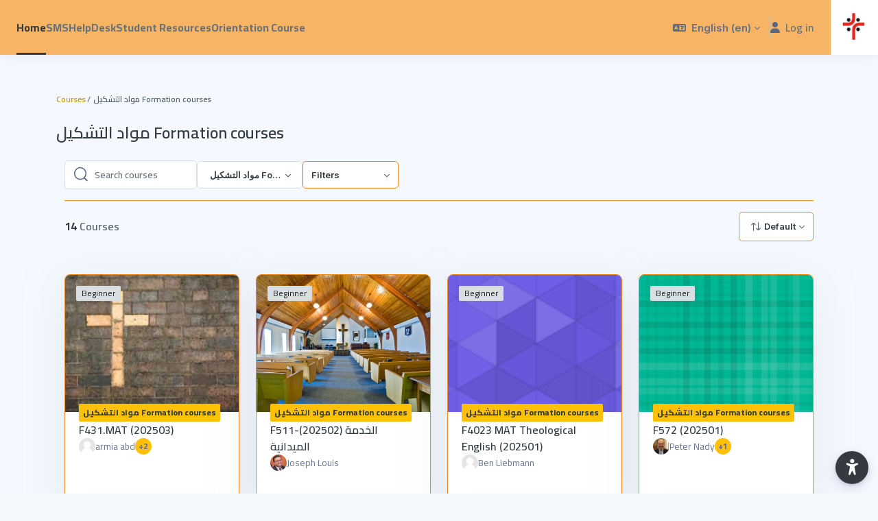

--- FILE ---
content_type: text/html; charset=utf-8
request_url: https://elearn.etsc.org/moodle/course/index.php?categoryid=1
body_size: 14899
content:
<!DOCTYPE html>

<html  dir="ltr" lang="en" xml:lang="en">
<head>
    <title>ETSC E-Learn: All courses | ETSC E-Learn</title>
    <link rel="shortcut icon" href="//elearn.etsc.org/moodle/pluginfile.php/1/theme_remui/faviconurl/1768584554/ETSC-Logo-Cross.png" />
    <meta http-equiv="Content-Type" content="text/html; charset=utf-8" />
<meta name="keywords" content="moodle, ETSC E-Learn: All courses | ETSC E-Learn" />
<link rel="stylesheet" type="text/css" href="https://elearn.etsc.org/moodle/theme/yui_combo.php?rollup/3.18.1/yui-moodlesimple-min.css" /><script id="firstthemesheet" type="text/css">/** Required in order to fix style inclusion problems in IE with YUI **/</script><link rel="stylesheet" type="text/css" href="https://elearn.etsc.org/moodle/theme/styles.php/remui/1768584554_1/all" />
<script>
//<![CDATA[
var M = {}; M.yui = {};
M.pageloadstarttime = new Date();
M.cfg = {"wwwroot":"https:\/\/elearn.etsc.org\/moodle","apibase":"https:\/\/elearn.etsc.org\/moodle\/r.php\/api","homeurl":{},"sesskey":"CK0PGKoC7K","sessiontimeout":"14400","sessiontimeoutwarning":1200,"themerev":"1768584554","slasharguments":1,"theme":"remui","iconsystemmodule":"core\/icon_system_fontawesome","jsrev":"1768584554","admin":"admin","svgicons":true,"usertimezone":"Africa\/Cairo","language":"en","courseId":1,"courseContextId":2,"contextid":3,"contextInstanceId":1,"langrev":1768584554,"templaterev":"1768584554","siteId":1,"userId":0};var yui1ConfigFn = function(me) {if(/-skin|reset|fonts|grids|base/.test(me.name)){me.type='css';me.path=me.path.replace(/\.js/,'.css');me.path=me.path.replace(/\/yui2-skin/,'/assets/skins/sam/yui2-skin')}};
var yui2ConfigFn = function(me) {var parts=me.name.replace(/^moodle-/,'').split('-'),component=parts.shift(),module=parts[0],min='-min';if(/-(skin|core)$/.test(me.name)){parts.pop();me.type='css';min=''}
if(module){var filename=parts.join('-');me.path=component+'/'+module+'/'+filename+min+'.'+me.type}else{me.path=component+'/'+component+'.'+me.type}};
YUI_config = {"debug":false,"base":"https:\/\/elearn.etsc.org\/moodle\/lib\/yuilib\/3.18.1\/","comboBase":"https:\/\/elearn.etsc.org\/moodle\/theme\/yui_combo.php?","combine":true,"filter":null,"insertBefore":"firstthemesheet","groups":{"yui2":{"base":"https:\/\/elearn.etsc.org\/moodle\/lib\/yuilib\/2in3\/2.9.0\/build\/","comboBase":"https:\/\/elearn.etsc.org\/moodle\/theme\/yui_combo.php?","combine":true,"ext":false,"root":"2in3\/2.9.0\/build\/","patterns":{"yui2-":{"group":"yui2","configFn":yui1ConfigFn}}},"moodle":{"name":"moodle","base":"https:\/\/elearn.etsc.org\/moodle\/theme\/yui_combo.php?m\/1768584554\/","combine":true,"comboBase":"https:\/\/elearn.etsc.org\/moodle\/theme\/yui_combo.php?","ext":false,"root":"m\/1768584554\/","patterns":{"moodle-":{"group":"moodle","configFn":yui2ConfigFn}},"filter":null,"modules":{"moodle-core-maintenancemodetimer":{"requires":["base","node"]},"moodle-core-event":{"requires":["event-custom"]},"moodle-core-notification":{"requires":["moodle-core-notification-dialogue","moodle-core-notification-alert","moodle-core-notification-confirm","moodle-core-notification-exception","moodle-core-notification-ajaxexception"]},"moodle-core-notification-dialogue":{"requires":["base","node","panel","escape","event-key","dd-plugin","moodle-core-widget-focusafterclose","moodle-core-lockscroll"]},"moodle-core-notification-alert":{"requires":["moodle-core-notification-dialogue"]},"moodle-core-notification-confirm":{"requires":["moodle-core-notification-dialogue"]},"moodle-core-notification-exception":{"requires":["moodle-core-notification-dialogue"]},"moodle-core-notification-ajaxexception":{"requires":["moodle-core-notification-dialogue"]},"moodle-core-chooserdialogue":{"requires":["base","panel","moodle-core-notification"]},"moodle-core-dragdrop":{"requires":["base","node","io","dom","dd","event-key","event-focus","moodle-core-notification"]},"moodle-core-lockscroll":{"requires":["plugin","base-build"]},"moodle-core-handlebars":{"condition":{"trigger":"handlebars","when":"after"}},"moodle-core-actionmenu":{"requires":["base","event","node-event-simulate"]},"moodle-core-blocks":{"requires":["base","node","io","dom","dd","dd-scroll","moodle-core-dragdrop","moodle-core-notification"]},"moodle-core_availability-form":{"requires":["base","node","event","event-delegate","panel","moodle-core-notification-dialogue","json"]},"moodle-course-dragdrop":{"requires":["base","node","io","dom","dd","dd-scroll","moodle-core-dragdrop","moodle-core-notification","moodle-course-coursebase","moodle-course-util"]},"moodle-course-util":{"requires":["node"],"use":["moodle-course-util-base"],"submodules":{"moodle-course-util-base":{},"moodle-course-util-section":{"requires":["node","moodle-course-util-base"]},"moodle-course-util-cm":{"requires":["node","moodle-course-util-base"]}}},"moodle-course-management":{"requires":["base","node","io-base","moodle-core-notification-exception","json-parse","dd-constrain","dd-proxy","dd-drop","dd-delegate","node-event-delegate"]},"moodle-course-categoryexpander":{"requires":["node","event-key"]},"moodle-form-dateselector":{"requires":["base","node","overlay","calendar"]},"moodle-form-shortforms":{"requires":["node","base","selector-css3","moodle-core-event"]},"moodle-question-chooser":{"requires":["moodle-core-chooserdialogue"]},"moodle-question-searchform":{"requires":["base","node"]},"moodle-availability_completion-form":{"requires":["base","node","event","moodle-core_availability-form"]},"moodle-availability_date-form":{"requires":["base","node","event","io","moodle-core_availability-form"]},"moodle-availability_grade-form":{"requires":["base","node","event","moodle-core_availability-form"]},"moodle-availability_group-form":{"requires":["base","node","event","moodle-core_availability-form"]},"moodle-availability_grouping-form":{"requires":["base","node","event","moodle-core_availability-form"]},"moodle-availability_password-form":{"requires":["base","node","event","event-valuechange","moodle-core_availability-form"]},"moodle-availability_password-popup":{"requires":["base","node","event","moodle-core-notification-dialogue","io-base"]},"moodle-availability_profile-form":{"requires":["base","node","event","moodle-core_availability-form"]},"moodle-availability_user-form":{"requires":["base","node","event","moodle-core_availability-form"]},"moodle-mod_assign-history":{"requires":["node","transition"]},"moodle-mod_attendance-groupfilter":{"requires":["base","node"]},"moodle-mod_checklist-linkselect":{"requires":["node","event-valuechange"]},"moodle-mod_offlinequiz-toolboxes":{"requires":["base","node","event","event-key","io","moodle-mod_offlinequiz-offlinequizbase","moodle-mod_offlinequiz-util-slot","moodle-core-notification-ajaxexception"]},"moodle-mod_offlinequiz-dragdrop":{"requires":["base","node","io","dom","dd","dd-scroll","moodle-core-dragdrop","moodle-core-notification","moodle-mod_offlinequiz-offlinequizbase","moodle-mod_offlinequiz-util-base","moodle-mod_offlinequiz-util-page","moodle-mod_offlinequiz-util-slot","moodle-course-util"]},"moodle-mod_offlinequiz-util":{"requires":["node"],"use":["moodle-mod_offlinequiz-util-base"],"submodules":{"moodle-mod_offlinequiz-util-base":{},"moodle-mod_offlinequiz-util-slot":{"requires":["node","moodle-mod_offlinequiz-util-base"]},"moodle-mod_offlinequiz-util-page":{"requires":["node","moodle-mod_offlinequiz-util-base"]}}},"moodle-mod_offlinequiz-questionchooser":{"requires":["moodle-core-chooserdialogue","moodle-mod_offlinequiz-util","querystring-parse"]},"moodle-mod_offlinequiz-autosave":{"requires":["base","node","event","event-valuechange","node-event-delegate","io-form"]},"moodle-mod_offlinequiz-repaginate":{"requires":["base","event","node","io","moodle-core-notification-dialogue"]},"moodle-mod_offlinequiz-randomquestion":{"requires":["base","event","node","io","moodle-core-notification-dialogue"]},"moodle-mod_offlinequiz-offlinequizbase":{"requires":["base","node"]},"moodle-mod_offlinequiz-modform":{"requires":["base","node","event"]},"moodle-mod_quiz-toolboxes":{"requires":["base","node","event","event-key","io","moodle-mod_quiz-quizbase","moodle-mod_quiz-util-slot","moodle-core-notification-ajaxexception"]},"moodle-mod_quiz-dragdrop":{"requires":["base","node","io","dom","dd","dd-scroll","moodle-core-dragdrop","moodle-core-notification","moodle-mod_quiz-quizbase","moodle-mod_quiz-util-base","moodle-mod_quiz-util-page","moodle-mod_quiz-util-slot","moodle-course-util"]},"moodle-mod_quiz-util":{"requires":["node","moodle-core-actionmenu"],"use":["moodle-mod_quiz-util-base"],"submodules":{"moodle-mod_quiz-util-base":{},"moodle-mod_quiz-util-slot":{"requires":["node","moodle-mod_quiz-util-base"]},"moodle-mod_quiz-util-page":{"requires":["node","moodle-mod_quiz-util-base"]}}},"moodle-mod_quiz-quizbase":{"requires":["base","node"]},"moodle-mod_quiz-questionchooser":{"requires":["moodle-core-chooserdialogue","moodle-mod_quiz-util","querystring-parse"]},"moodle-mod_quiz-autosave":{"requires":["base","node","event","event-valuechange","node-event-delegate","io-form","datatype-date-format"]},"moodle-mod_quiz-modform":{"requires":["base","node","event"]},"moodle-message_airnotifier-toolboxes":{"requires":["base","node","io"]},"moodle-editor_atto-editor":{"requires":["node","transition","io","overlay","escape","event","event-simulate","event-custom","node-event-html5","node-event-simulate","yui-throttle","moodle-core-notification-dialogue","moodle-editor_atto-rangy","handlebars","timers","querystring-stringify"]},"moodle-editor_atto-plugin":{"requires":["node","base","escape","event","event-outside","handlebars","event-custom","timers","moodle-editor_atto-menu"]},"moodle-editor_atto-menu":{"requires":["moodle-core-notification-dialogue","node","event","event-custom"]},"moodle-editor_atto-rangy":{"requires":[]},"moodle-report_eventlist-eventfilter":{"requires":["base","event","node","node-event-delegate","datatable","autocomplete","autocomplete-filters"]},"moodle-report_loglive-fetchlogs":{"requires":["base","event","node","io","node-event-delegate"]},"moodle-gradereport_history-userselector":{"requires":["escape","event-delegate","event-key","handlebars","io-base","json-parse","moodle-core-notification-dialogue"]},"moodle-qbank_editquestion-chooser":{"requires":["moodle-core-chooserdialogue"]},"moodle-tool_lp-dragdrop-reorder":{"requires":["moodle-core-dragdrop"]},"moodle-assignfeedback_editpdf-editor":{"requires":["base","event","node","io","graphics","json","event-move","event-resize","transition","querystring-stringify-simple","moodle-core-notification-dialog","moodle-core-notification-alert","moodle-core-notification-warning","moodle-core-notification-exception","moodle-core-notification-ajaxexception"]},"moodle-atto_accessibilitychecker-button":{"requires":["color-base","moodle-editor_atto-plugin"]},"moodle-atto_accessibilityhelper-button":{"requires":["moodle-editor_atto-plugin"]},"moodle-atto_align-button":{"requires":["moodle-editor_atto-plugin"]},"moodle-atto_bold-button":{"requires":["moodle-editor_atto-plugin"]},"moodle-atto_charmap-button":{"requires":["moodle-editor_atto-plugin"]},"moodle-atto_clear-button":{"requires":["moodle-editor_atto-plugin"]},"moodle-atto_collapse-button":{"requires":["moodle-editor_atto-plugin"]},"moodle-atto_emojipicker-button":{"requires":["moodle-editor_atto-plugin"]},"moodle-atto_emoticon-button":{"requires":["moodle-editor_atto-plugin"]},"moodle-atto_equation-button":{"requires":["moodle-editor_atto-plugin","moodle-core-event","io","event-valuechange","tabview","array-extras"]},"moodle-atto_fullscreen-button":{"requires":["event-resize","moodle-editor_atto-plugin"]},"moodle-atto_h5p-button":{"requires":["moodle-editor_atto-plugin"]},"moodle-atto_html-beautify":{},"moodle-atto_html-button":{"requires":["promise","moodle-editor_atto-plugin","moodle-atto_html-beautify","moodle-atto_html-codemirror","event-valuechange"]},"moodle-atto_html-codemirror":{"requires":["moodle-atto_html-codemirror-skin"]},"moodle-atto_image-button":{"requires":["moodle-editor_atto-plugin"]},"moodle-atto_indent-button":{"requires":["moodle-editor_atto-plugin"]},"moodle-atto_italic-button":{"requires":["moodle-editor_atto-plugin"]},"moodle-atto_link-button":{"requires":["moodle-editor_atto-plugin"]},"moodle-atto_managefiles-usedfiles":{"requires":["node","escape"]},"moodle-atto_managefiles-button":{"requires":["moodle-editor_atto-plugin"]},"moodle-atto_media-button":{"requires":["moodle-editor_atto-plugin","moodle-form-shortforms"]},"moodle-atto_noautolink-button":{"requires":["moodle-editor_atto-plugin"]},"moodle-atto_orderedlist-button":{"requires":["moodle-editor_atto-plugin"]},"moodle-atto_recordrtc-recording":{"requires":["moodle-atto_recordrtc-button"]},"moodle-atto_recordrtc-button":{"requires":["moodle-editor_atto-plugin","moodle-atto_recordrtc-recording"]},"moodle-atto_rtl-button":{"requires":["moodle-editor_atto-plugin"]},"moodle-atto_strike-button":{"requires":["moodle-editor_atto-plugin"]},"moodle-atto_subscript-button":{"requires":["moodle-editor_atto-plugin"]},"moodle-atto_superscript-button":{"requires":["moodle-editor_atto-plugin"]},"moodle-atto_table-button":{"requires":["moodle-editor_atto-plugin","moodle-editor_atto-menu","event","event-valuechange"]},"moodle-atto_teamsmeeting-button":{"requires":["moodle-editor_atto-plugin"]},"moodle-atto_title-button":{"requires":["moodle-editor_atto-plugin"]},"moodle-atto_underline-button":{"requires":["moodle-editor_atto-plugin"]},"moodle-atto_undo-button":{"requires":["moodle-editor_atto-plugin"]},"moodle-atto_unorderedlist-button":{"requires":["moodle-editor_atto-plugin"]}}},"gallery":{"name":"gallery","base":"https:\/\/elearn.etsc.org\/moodle\/lib\/yuilib\/gallery\/","combine":true,"comboBase":"https:\/\/elearn.etsc.org\/moodle\/theme\/yui_combo.php?","ext":false,"root":"gallery\/1768584554\/","patterns":{"gallery-":{"group":"gallery"}}}},"modules":{"core_filepicker":{"name":"core_filepicker","fullpath":"https:\/\/elearn.etsc.org\/moodle\/lib\/javascript.php\/1768584554\/repository\/filepicker.js","requires":["base","node","node-event-simulate","json","async-queue","io-base","io-upload-iframe","io-form","yui2-treeview","panel","cookie","datatable","datatable-sort","resize-plugin","dd-plugin","escape","moodle-core_filepicker","moodle-core-notification-dialogue"]},"core_comment":{"name":"core_comment","fullpath":"https:\/\/elearn.etsc.org\/moodle\/lib\/javascript.php\/1768584554\/comment\/comment.js","requires":["base","io-base","node","json","yui2-animation","overlay","escape"]}},"logInclude":[],"logExclude":[],"logLevel":null};
M.yui.loader = {modules: {}};

//]]>
</script>

    <meta name="viewport" content="width=device-width, initial-scale=1.0">
    <style>
            @import "https://fonts.googleapis.com/css?family=Cairo:100,200,300,400,500,600,700,800,900";
            @import "https://fonts.googleapis.com/css?family=Inter:100,200,300,400,500,600,700,800,900";
    </style>
</head>

<body  id="page-course-index-category" class="format-site   path-course path-course-index chrome dir-ltr lang-en yui-skin-sam yui3-skin-sam elearn-etsc-org--moodle pagelayout-coursecategory course-1 context-3 category-1 notloggedin theme uses-drawers main-area-bg edw-m405">

<div id='page-loader-wrapper' style='background:#ffffff;position: fixed;top: 0;left: 0;width: 100%;height: 100%;display: flex;justify-content: center;align-items: center;z-index: 9999;overflow:hidden;'>
    <img src='//elearn.etsc.org/moodle/pluginfile.php/1/theme_remui/loaderimage/1768584554/92hk0f.gif' alt='loader image' style='width: 50px;height: 50px;'>
</div>
<script>
    document.addEventListener('DOMContentLoaded', function () {
        setTimeout(function() {
            document.querySelector('#page-loader-wrapper').style.display = 'none';
        }, 100);
    });
    if (localStorage.getItem("nighteyewState") == "1") {
        document.querySelector("#page-loader-wrapper").style.background = "#090909";
    }
</script>

<div class="toast-wrapper mx-auto py-0 fixed-top" role="status" aria-live="polite"></div>
<div id="page-wrapper" class="d-print-block">

    <div>
    <a class="sr-only sr-only-focusable" href="#maincontent">Skip to main content</a>
</div><script src="https://elearn.etsc.org/moodle/lib/javascript.php/1768584554/lib/polyfills/polyfill.js"></script>
<script src="https://elearn.etsc.org/moodle/theme/yui_combo.php?rollup/3.18.1/yui-moodlesimple-min.js"></script><script src="https://elearn.etsc.org/moodle/lib/javascript.php/1768584554/lib/javascript-static.js"></script>
<script>
//<![CDATA[
document.body.className += ' jsenabled';
//]]>
</script>



    

    <nav class="navbar fixed-top navbar-expand right  " aria-label="Site navigation">
    
        <a href="https://elearn.etsc.org/moodle/" class="navbar-brand d-none d-md-flex align-items-center m-0 aabtn" aria-label="ETSC E-Learn - Brand Name" title="ETSC E-Learn">
                    <img src="//elearn.etsc.org/moodle/pluginfile.php/1/theme_remui/logo/1768584554/ETSC-Logo-Cross%20%281%29.png" class="navbar-brand-logo logo light-logo">
                
                    <img src="//elearn.etsc.org/moodle/pluginfile.php/1/theme_remui/logo/1768584554/ETSC-Logo-Cross%20%281%29.png" class="navbar-brand-logo logo dark-logo">
    
    
    
    
        </a>
    
        <div class="sub-nav">
            <div class="navbar-toggler-wrapper">
                <button class="navbar-toggler aabtn d-block d-lg-none border-0 h-100 p-0" data-toggler="drawers" data-action="toggle" data-target="theme_remui-drawers-primary">
                    <span class="edw-icon edw-icon-Mobile-menu"></span>
                    <span class="sr-only">Side panel</span>
                </button>
            </div>
    
                <div class="primary-navigation">
                    <nav class="moremenu navigation">
                        <ul id="moremenu-697cc5792603a-navbar-nav" role="menubar" class="nav more-nav navbar-nav">
                                    <li  data-key="coursecat" class="dropdown nav-item" role="none" data-forceintomoremenu="false" >
                                        <a class="dropdown-toggle nav-link  catselector-menu " id="drop-down-697cc5792603a" role="menuitem" data-toggle="dropdown"
                                            aria-haspopup="true" aria-expanded="false" href="#" aria-controls="drop-down-menu-697cc5792603a"
                                            
                                            tabindex="-1"
                                             title="Categories"
                                        >
                                            Categories
                                        </a>
                                        <div class="dropdown-menu" role="menu" id="drop-down-menu-697cc5792603a" aria-labelledby="drop-down-697cc5792603a">
                                                <div class="category-wrapper container d-flex flex-column"><div class="menu-wrapper">
                        <ul class="m-0 p-pl-5">
                            <li><a href="https://elearn.etsc.org/moodle/course/index.php?categoryid=all" data-cat-id="0" class="category-link ellipsis">All categories</a></li>
                        </ul>
                  </div><div class="menu-wrapper"><ul class="m-0 p-pl-5">
                                <li><div class="d-flex flex-gap-2 w-100">
                                <a href="https://elearn.etsc.org/moodle/course/index.php?categoryid=5" data-cat-id="5" class="category-link ellipsis catvisibility-1 ">الدراسات الكتابية Biblical Studies</a>
                                <i class="hidden-label edw-icon edw-icon-Hide p-mt-0d5 catvisibility-1" aria-hidden="true"></i>
                                </div></li>
                            </ul></div><div class="menu-wrapper"><ul class="m-0 p-pl-5">
                                <li><div class="d-flex flex-gap-2 w-100">
                                <a href="https://elearn.etsc.org/moodle/course/index.php?categoryid=4" data-cat-id="4" class="category-link ellipsis catvisibility-1 ">اللاهوت وتاريخ الكنيسة Theology and Church History</a>
                                <i class="hidden-label edw-icon edw-icon-Hide p-mt-0d5 catvisibility-1" aria-hidden="true"></i>
                                </div></li>
                            </ul></div><div class="menu-wrapper"><ul class="m-0 p-pl-5">
                                <li><div class="d-flex flex-gap-2 w-100">
                                <a href="https://elearn.etsc.org/moodle/course/index.php?categoryid=3" data-cat-id="3" class="category-link ellipsis catvisibility-1 ">الدراسات العملية والرعوية Practical and Pastoral Studies</a>
                                <i class="hidden-label edw-icon edw-icon-Hide p-mt-0d5 catvisibility-1" aria-hidden="true"></i>
                                </div></li>
                            </ul></div><div class="menu-wrapper"><div class="menu-heading d-flex flex-gap-2 w-100">
                            <div class="toggle-btn d-flex justify-content-center align-items-center collapsed" data-toggle="collapse" data-target="#collapse1855753758598654" aria-controls="collapseTwo">
                                <span class="expande-icon edw-icon edw-icon-Down-Arrow" title=""></span>
                                <span class="collaps-icon edw-icon edw-icon-UpArrow" title=""></span>
                            </div>
                            <a href="https://elearn.etsc.org/moodle/course/index.php?categoryid=2" data-cat-id="2" class="category-link ellipsis catvisibility-1 ">الدراسات التمهيدية</a>
                            <i class="hidden-label edw-icon edw-icon-Hide p-mt-0d5 catvisibility-1" aria-hidden="true"></i>
                        </div><div id="collapse1855753758598654" class="collapse">
                            <div class="menu-body"><div class="menu-wrapper"><ul class="m-0 p-pl-5">
                                <li><div class="d-flex flex-gap-2 w-100">
                                <a href="https://elearn.etsc.org/moodle/course/index.php?categoryid=15" data-cat-id="15" class="category-link ellipsis catvisibility-1 ">الطلبة</a>
                                <i class="hidden-label edw-icon edw-icon-Hide p-mt-0d5 catvisibility-1" aria-hidden="true"></i>
                                </div></li>
                            </ul></div></div></div></div><div class="menu-wrapper"><ul class="m-0 p-pl-5">
                                <li><div class="d-flex flex-gap-2 w-100">
                                <a href="https://elearn.etsc.org/moodle/course/index.php?categoryid=1" data-cat-id="1" class="category-link ellipsis catvisibility-1 ">مواد التشكيل Formation courses</a>
                                <i class="hidden-label edw-icon edw-icon-Hide p-mt-0d5 catvisibility-1" aria-hidden="true"></i>
                                </div></li>
                            </ul></div><div class="menu-wrapper"><ul class="m-0 p-pl-5">
                                <li><div class="d-flex flex-gap-2 w-100">
                                <a href="https://elearn.etsc.org/moodle/course/index.php?categoryid=8" data-cat-id="8" class="category-link ellipsis catvisibility-1 ">الإرساليات والأديان Mission and Religions</a>
                                <i class="hidden-label edw-icon edw-icon-Hide p-mt-0d5 catvisibility-1" aria-hidden="true"></i>
                                </div></li>
                            </ul></div><div class="menu-wrapper"><ul class="m-0 p-pl-5">
                                <li><div class="d-flex flex-gap-2 w-100">
                                <a href="https://elearn.etsc.org/moodle/course/index.php?categoryid=6" data-cat-id="6" class="category-link ellipsis catvisibility-1 ">ThM</a>
                                <i class="hidden-label edw-icon edw-icon-Hide p-mt-0d5 catvisibility-1" aria-hidden="true"></i>
                                </div></li>
                            </ul></div><div class="menu-wrapper"><ul class="m-0 p-pl-5">
                                <li><div class="d-flex flex-gap-2 w-100">
                                <a href="https://elearn.etsc.org/moodle/course/index.php?categoryid=11" data-cat-id="11" class="category-link ellipsis catvisibility-1 ">MLM</a>
                                <i class="hidden-label edw-icon edw-icon-Hide p-mt-0d5 catvisibility-1" aria-hidden="true"></i>
                                </div></li>
                            </ul></div><div class="menu-wrapper"><ul class="m-0 p-pl-5">
                                <li><div class="d-flex flex-gap-2 w-100">
                                <a href="https://elearn.etsc.org/moodle/course/index.php?categoryid=10" data-cat-id="10" class="category-link ellipsis catvisibility-1 ">MML</a>
                                <i class="hidden-label edw-icon edw-icon-Hide p-mt-0d5 catvisibility-1" aria-hidden="true"></i>
                                </div></li>
                            </ul></div><div class="menu-wrapper"><ul class="m-0 p-pl-5">
                                <li><div class="d-flex flex-gap-2 w-100">
                                <a href="https://elearn.etsc.org/moodle/course/index.php?categoryid=12" data-cat-id="12" class="category-link ellipsis catvisibility-1 ">Teachers</a>
                                <i class="hidden-label edw-icon edw-icon-Hide p-mt-0d5 catvisibility-1" aria-hidden="true"></i>
                                </div></li>
                            </ul></div><div class="menu-wrapper"><ul class="m-0 p-pl-5">
                                <li><div class="d-flex flex-gap-2 w-100">
                                <a href="https://elearn.etsc.org/moodle/course/index.php?categoryid=13" data-cat-id="13" class="category-link ellipsis catvisibility-1 ">MDiV Tests</a>
                                <i class="hidden-label edw-icon edw-icon-Hide p-mt-0d5 catvisibility-1" aria-hidden="true"></i>
                                </div></li>
                            </ul></div><div class="menu-wrapper"><ul class="m-0 p-pl-5">
                                <li><div class="d-flex flex-gap-2 w-100">
                                <a href="https://elearn.etsc.org/moodle/course/index.php?categoryid=18" data-cat-id="18" class="category-link ellipsis catvisibility-1 ">New Students Orientation</a>
                                <i class="hidden-label edw-icon edw-icon-Hide p-mt-0d5 catvisibility-1" aria-hidden="true"></i>
                                </div></li>
                            </ul></div><div class="menu-wrapper"><ul class="m-0 p-pl-5">
                                <li><div class="d-flex flex-gap-2 w-100">
                                <a href="https://elearn.etsc.org/moodle/course/index.php?categoryid=21" data-cat-id="21" class="category-link ellipsis catvisibility-1 ">CMEC</a>
                                <i class="hidden-label edw-icon edw-icon-Hide p-mt-0d5 catvisibility-1" aria-hidden="true"></i>
                                </div></li>
                            </ul></div></div>
                                        </div>
                                    </li>
                                    <li data-key="home" class="nav-item" role="none" data-forceintomoremenu="false" title="Home">
                                                <a role="menuitem" class="nav-link active "
                                                    href="https://elearn.etsc.org/moodle/"
                                                    aria-current="true"
                                                    
                                                >
                                                    Home
                                                </a>
                                    </li>
                                    <li data-key="" class="nav-item" role="none" data-forceintomoremenu="false" title="SMS">
                                                <a role="menuitem" class="nav-link  "
                                                    href="https://sms.etsc.org"
                                                    
                                                    tabindex="-1"
                                                >
                                                    SMS
                                                </a>
                                    </li>
                                    <li data-key="" class="nav-item" role="none" data-forceintomoremenu="false" title="HelpDesk">
                                                <a role="menuitem" class="nav-link  "
                                                    href="https://helpdesk.etsc.org"
                                                    
                                                    tabindex="-1"
                                                >
                                                    HelpDesk
                                                </a>
                                    </li>
                                    <li data-key="" class="nav-item" role="none" data-forceintomoremenu="false" title="Student Resources">
                                                <a role="menuitem" class="nav-link  "
                                                    href="https://elearn.etsc.org/moodle/course/view.php?id=787"
                                                    
                                                    tabindex="-1"
                                                >
                                                    Student Resources
                                                </a>
                                    </li>
                                    <li data-key="" class="nav-item" role="none" data-forceintomoremenu="false" title="Orientation Course">
                                                <a role="menuitem" class="nav-link  "
                                                    href="https://elearn.etsc.org/moodle/course/view.php?id=866"
                                                    
                                                    tabindex="-1"
                                                >
                                                    Orientation Course
                                                </a>
                                    </li>
                            <li role="none" class="nav-item dropdown dropdownmoremenu d-none" data-region="morebutton">
                                <a class="dropdown-toggle nav-link " href="#" id="moremenu-dropdown-697cc5792603a" role="menuitem" data-toggle="dropdown" aria-haspopup="true" aria-expanded="false" tabindex="-1">
                                    <span class="edw-icon edw-icon-more"></span>
                                </a>
                                <ul class="dropdown-menu dropdown-menu-left" data-region="moredropdown" aria-labelledby="moremenu-dropdown-697cc5792603a" role="menu">
                                </ul>
                            </li>
                        </ul>
                    </nav>
                </div>
    
            <!-- <ul class="navbar-nav d-none d-md-flex my-1 px-1">-->
            <!-- page_heading_menu -->
            <!-- -->
            <!-- </ul> -->
    
            <div id="usernavigation" class="navbar-nav ml-auto">
                    <div class="langmenu">
                        <div class="dropdown show">
                            <a href="#" role="button" id="lang-menu-toggle" data-toggle="dropdown" aria-label="Language" aria-haspopup="true" aria-controls="lang-action-menu" class="btn dropdown-toggle">
                                <i class="icon fa fa-language fa-fw mr-2" aria-hidden="true"></i>
                                <span class="langbutton">
                                    English ‎(en)‎
                                </span>
                                <b class="caret"></b>
                            </a>
                            <div role="menu" aria-labelledby="lang-menu-toggle" id="lang-action-menu" class="dropdown-menu dropdown-menu-right">
                                        <a href="#" class="dropdown-item pl-5" role="menuitem" aria-current="true"
                                                >
                                            English ‎(en)‎
                                        </a>
                                        <a href="https://elearn.etsc.org/moodle/course/index.php?categoryid=1&amp;lang=ar" class="dropdown-item pl-5" role="menuitem" 
                                                lang="ar" >
                                            العربية ‎(ar)‎
                                        </a>
                            </div>
                        </div>
                    </div>
                
    
                <div class="d-flex usermenu-wrapper">
                    <div class="divider  h-75 align-self-center"></div>
                    <div class="d-flex align-items-stretch usermenu-container" data-region="usermenu">
                        <div class="usermenu">
                                <span class="login">
                        
                                    <div class="dropdown">
                                        <a href="#" role="button" id="user-menu-toggle" data-toggle="dropdown" aria-label="User menu" aria-haspopup="true" aria-controls="user-action-menu" class="nav-link p-0" title="Login User menu">
                                            <div class="remuiicon">
                                                <i class="icon fa fa-user"></i>
                                            </div>
                                            Log in
                                        </a>
                        
                                        <div class="dropdown-menu dropdown-menu-right loginddown p-p-6" role="menu" data-region="popover-region-container">
                                            <div class="d-flex flex-column flex-gap-8">
                                            <form class="login-form" action="https://elearn.etsc.org/moodle/login/index.php" method="post" id="login">
                                                <input type="hidden" name="logintoken" value="ePFPwlcOfGGdAHAbOXx4Ry0aQtAaiQ6j">
                                                <div class="login-form-username form-group">
                                                    <label for="username" class="sr-only">
                                                            Username
                                                    </label>
                                                    <label class="text-link-semibold " tabindex="-1">
                                                            Username
                                                    </label>
                                                    <input type="text" name="username" id="username" class="form-control form-control-lg" value="" placeholder="Username" autocomplete="username">
                                                </div>
                                                <div class="login-form-password form-group">
                                                    <label for="password" class="sr-only">Password</label>
                                                    <label class="text-link-semibold form-label-color" tabindex="-1">
                                                        Password
                                                    </label>
                                                    <div class="position-relative password-field-eye">
                                                        <input type="password" name="password" id="password" value="" class="form-control form-control-lg" placeholder="Password" autocomplete="current-password">
                                                        <span class="edw-icon edw-icon-Show show-password-icon"></span>
                                                    </div>
                                                </div>
                                                <div class="login-form-forgotpassword form-group text-right small-info-semibold">
                                                    <a href="https://elearn.etsc.org/moodle/login/forgot_password.php">Forgot your password?</a>
                                                </div>
                                                <div class="login-form-submit form-group">
                                                    <button class="btn btn-primary btn-lg btn-block" type="submit" id="loginbtn">Log in</button>
                                                </div>
                                            </form>
                                            </div>
                                        </div>
                                    </div>
                                </span>
                        </div>
                    </div>
                </div>
    
                
            </div>
        </div>
    
    </nav>
    

<div  class="drawer drawer-left drawer-primary d-print-none not-initialized" data-region="fixed-drawer" id="theme_remui-drawers-primary" data-preference="" data-state="show-drawer-primary" data-forceopen="0" data-close-on-resize="1">
    <div class="drawerheader">
        <a href="https://elearn.etsc.org/moodle/" class="navbar-brand align-items-center m-0 aabtn" aria-label="ETSC E-Learn - Brand Name" title="ETSC E-Learn">
                    <img src="//elearn.etsc.org/moodle/pluginfile.php/1/theme_remui/logo/1768584554/ETSC-Logo-Cross%20%281%29.png" class="navbar-brand-logo logo">



        </a>
        <button
            class="btn drawertoggle icon-no-margin hidden d-flex"
            data-toggler="drawers"
            data-action="closedrawer"
            data-target="theme_remui-drawers-primary"
            data-toggle="tooltip"
            data-placement="right"
            title="Close drawer"
        >
            <span class="edw-icon edw-icon-Cancel"></span>
        </button>
        <div class="drawerheadercontent hidden ml-auto">
            
        </div>
    </div>
    <div class="drawercontent drag-container" data-usertour="scroller">
                <div class="list-group">
                <a id="drop-down-catselector-menu" href="#" class="list-group-item list-group-item-action icons-collapse-expand collapsed d-flex justify-content-between coursecat" data-toggle="collapse" data-target="#drop-down-menu-catselector-menu" aria-expanded="false" aria-controls="drop-down-menu-catselector-menu">
                    Categories
                    <span class=" expanded-icon icon-no-margin ">
                       <span class="edw-icon edw-icon-UpArrow"></span>
                        <span class="sr-only">
                            Collapse
                        </span>
                    </span>
                    <span class="collapsed-icon icon-no-margin ">
                        <span class="edw-icon edw-icon-Down-Arrow"></span>
                        <span class="sr-only">
                            Expand
                        </span>
                    </span>
                </a>
                <div class="collapse list-group-item p-0 border-0" role="menu" id="drop-down-menu-catselector-menu" aria-labelledby="drop-down-catselector-menu">
                        <div class="category-wrapper container d-flex flex-column"><div class="menu-wrapper">
                        <ul class="m-0 p-pl-5">
                            <li><a href="https://elearn.etsc.org/moodle/course/index.php?categoryid=all" data-cat-id="0" class="category-link ellipsis">All categories</a></li>
                        </ul>
                  </div><div class="menu-wrapper"><ul class="m-0 p-pl-5">
                                <li><div class="d-flex flex-gap-2 w-100">
                                <a href="https://elearn.etsc.org/moodle/course/index.php?categoryid=5" data-cat-id="5" class="category-link ellipsis catvisibility-1 ">الدراسات الكتابية Biblical Studies</a>
                                <i class="hidden-label edw-icon edw-icon-Hide p-mt-0d5 catvisibility-1" aria-hidden="true"></i>
                                </div></li>
                            </ul></div><div class="menu-wrapper"><ul class="m-0 p-pl-5">
                                <li><div class="d-flex flex-gap-2 w-100">
                                <a href="https://elearn.etsc.org/moodle/course/index.php?categoryid=4" data-cat-id="4" class="category-link ellipsis catvisibility-1 ">اللاهوت وتاريخ الكنيسة Theology and Church History</a>
                                <i class="hidden-label edw-icon edw-icon-Hide p-mt-0d5 catvisibility-1" aria-hidden="true"></i>
                                </div></li>
                            </ul></div><div class="menu-wrapper"><ul class="m-0 p-pl-5">
                                <li><div class="d-flex flex-gap-2 w-100">
                                <a href="https://elearn.etsc.org/moodle/course/index.php?categoryid=3" data-cat-id="3" class="category-link ellipsis catvisibility-1 ">الدراسات العملية والرعوية Practical and Pastoral Studies</a>
                                <i class="hidden-label edw-icon edw-icon-Hide p-mt-0d5 catvisibility-1" aria-hidden="true"></i>
                                </div></li>
                            </ul></div><div class="menu-wrapper"><div class="menu-heading d-flex flex-gap-2 w-100">
                            <div class="toggle-btn d-flex justify-content-center align-items-center collapsed" data-toggle="collapse" data-target="#collapse1855753758598654" aria-controls="collapseTwo">
                                <span class="expande-icon edw-icon edw-icon-Down-Arrow" title=""></span>
                                <span class="collaps-icon edw-icon edw-icon-UpArrow" title=""></span>
                            </div>
                            <a href="https://elearn.etsc.org/moodle/course/index.php?categoryid=2" data-cat-id="2" class="category-link ellipsis catvisibility-1 ">الدراسات التمهيدية</a>
                            <i class="hidden-label edw-icon edw-icon-Hide p-mt-0d5 catvisibility-1" aria-hidden="true"></i>
                        </div><div id="collapse1855753758598654" class="collapse">
                            <div class="menu-body"><div class="menu-wrapper"><ul class="m-0 p-pl-5">
                                <li><div class="d-flex flex-gap-2 w-100">
                                <a href="https://elearn.etsc.org/moodle/course/index.php?categoryid=15" data-cat-id="15" class="category-link ellipsis catvisibility-1 ">الطلبة</a>
                                <i class="hidden-label edw-icon edw-icon-Hide p-mt-0d5 catvisibility-1" aria-hidden="true"></i>
                                </div></li>
                            </ul></div></div></div></div><div class="menu-wrapper"><ul class="m-0 p-pl-5">
                                <li><div class="d-flex flex-gap-2 w-100">
                                <a href="https://elearn.etsc.org/moodle/course/index.php?categoryid=1" data-cat-id="1" class="category-link ellipsis catvisibility-1 ">مواد التشكيل Formation courses</a>
                                <i class="hidden-label edw-icon edw-icon-Hide p-mt-0d5 catvisibility-1" aria-hidden="true"></i>
                                </div></li>
                            </ul></div><div class="menu-wrapper"><ul class="m-0 p-pl-5">
                                <li><div class="d-flex flex-gap-2 w-100">
                                <a href="https://elearn.etsc.org/moodle/course/index.php?categoryid=8" data-cat-id="8" class="category-link ellipsis catvisibility-1 ">الإرساليات والأديان Mission and Religions</a>
                                <i class="hidden-label edw-icon edw-icon-Hide p-mt-0d5 catvisibility-1" aria-hidden="true"></i>
                                </div></li>
                            </ul></div><div class="menu-wrapper"><ul class="m-0 p-pl-5">
                                <li><div class="d-flex flex-gap-2 w-100">
                                <a href="https://elearn.etsc.org/moodle/course/index.php?categoryid=6" data-cat-id="6" class="category-link ellipsis catvisibility-1 ">ThM</a>
                                <i class="hidden-label edw-icon edw-icon-Hide p-mt-0d5 catvisibility-1" aria-hidden="true"></i>
                                </div></li>
                            </ul></div><div class="menu-wrapper"><ul class="m-0 p-pl-5">
                                <li><div class="d-flex flex-gap-2 w-100">
                                <a href="https://elearn.etsc.org/moodle/course/index.php?categoryid=11" data-cat-id="11" class="category-link ellipsis catvisibility-1 ">MLM</a>
                                <i class="hidden-label edw-icon edw-icon-Hide p-mt-0d5 catvisibility-1" aria-hidden="true"></i>
                                </div></li>
                            </ul></div><div class="menu-wrapper"><ul class="m-0 p-pl-5">
                                <li><div class="d-flex flex-gap-2 w-100">
                                <a href="https://elearn.etsc.org/moodle/course/index.php?categoryid=10" data-cat-id="10" class="category-link ellipsis catvisibility-1 ">MML</a>
                                <i class="hidden-label edw-icon edw-icon-Hide p-mt-0d5 catvisibility-1" aria-hidden="true"></i>
                                </div></li>
                            </ul></div><div class="menu-wrapper"><ul class="m-0 p-pl-5">
                                <li><div class="d-flex flex-gap-2 w-100">
                                <a href="https://elearn.etsc.org/moodle/course/index.php?categoryid=12" data-cat-id="12" class="category-link ellipsis catvisibility-1 ">Teachers</a>
                                <i class="hidden-label edw-icon edw-icon-Hide p-mt-0d5 catvisibility-1" aria-hidden="true"></i>
                                </div></li>
                            </ul></div><div class="menu-wrapper"><ul class="m-0 p-pl-5">
                                <li><div class="d-flex flex-gap-2 w-100">
                                <a href="https://elearn.etsc.org/moodle/course/index.php?categoryid=13" data-cat-id="13" class="category-link ellipsis catvisibility-1 ">MDiV Tests</a>
                                <i class="hidden-label edw-icon edw-icon-Hide p-mt-0d5 catvisibility-1" aria-hidden="true"></i>
                                </div></li>
                            </ul></div><div class="menu-wrapper"><ul class="m-0 p-pl-5">
                                <li><div class="d-flex flex-gap-2 w-100">
                                <a href="https://elearn.etsc.org/moodle/course/index.php?categoryid=18" data-cat-id="18" class="category-link ellipsis catvisibility-1 ">New Students Orientation</a>
                                <i class="hidden-label edw-icon edw-icon-Hide p-mt-0d5 catvisibility-1" aria-hidden="true"></i>
                                </div></li>
                            </ul></div><div class="menu-wrapper"><ul class="m-0 p-pl-5">
                                <li><div class="d-flex flex-gap-2 w-100">
                                <a href="https://elearn.etsc.org/moodle/course/index.php?categoryid=21" data-cat-id="21" class="category-link ellipsis catvisibility-1 ">CMEC</a>
                                <i class="hidden-label edw-icon edw-icon-Hide p-mt-0d5 catvisibility-1" aria-hidden="true"></i>
                                </div></li>
                            </ul></div></div>
                </div>
                <a href="https://elearn.etsc.org/moodle/" class="list-group-item list-group-item-action active  home" aria-current="true">
                    Home
                </a>
                <a href="https://sms.etsc.org" class="list-group-item list-group-item-action   " >
                    SMS
                </a>
                <a href="https://helpdesk.etsc.org" class="list-group-item list-group-item-action   " >
                    HelpDesk
                </a>
                <a href="https://elearn.etsc.org/moodle/course/view.php?id=787" class="list-group-item list-group-item-action   " >
                    Student Resources
                </a>
                <a href="https://elearn.etsc.org/moodle/course/view.php?id=866" class="list-group-item list-group-item-action   " >
                    Orientation Course
                </a>
        </div>

    </div>
</div>

    <div id="page" data-region="mainpage" data-usertour="scroller" class="drawers   drag-container">
        
        <section id="region-fullwidthtop-blocks" class="has-blocks" aria-label="region top blocks">
            <div role="region-main">
                
                <aside id="block-region-full-width-top" class="block-region" data-blockregion="full-width-top" data-droptarget="1"></aside>
            </div>
        </section>
        <div id="topofscroll" class="main-inner">
            

                

            <div class="container">
            <div class="drawer-toggles d-flex">
            </div>
            <header id="page-header" class="header-maxwidth d-print-none">
    <div class="w-100 header-wrapper">
        <div class="d-flex flex-wrap">
            <div id="page-navbar" >
                <nav aria-label="Navigation bar">
    <ol class="breadcrumb m-0">
                <li class="breadcrumb-item">
                    <a href="https://elearn.etsc.org/moodle/course/index.php"  >Courses</a>
                </li>
        
                <li class="breadcrumb-item"><span>مواد التشكيل Formation courses</span></li>
        </ol>
</nav>
            </div>
        </div>
        <div class="d-flex align-items-center">
            <div class="dashboard-bar-wrapper">
                        <div class="page-context-header"><div class="page-header-headings"><h1 class="h2 header-heading">مواد التشكيل Formation courses</h1></div></div>
            </div>
            <div class="header-actions-container " data-region="header-actions-container">
            </div>
        </div>
    </div>
</header>






<section id="region-main" aria-label="Content">
    <span class="notifications" id="user-notifications"></span>
    <div class="hidden">
        <div role="main"><span id="maincontent"></span><span></span><div class="course_category_tree clearfix "><div class="content"><div class="courses category-browse category-browse-1"><div class="coursebox clearfix odd first collapsed" data-courseid="1112" data-type="1"><div class="info"><div class="coursename"><a class="aalink" href="https://elearn.etsc.org/moodle/course/view.php?id=1112">F431.MAT (202503)</a></div><div class="moreinfo"><a title="Summary" href="https://elearn.etsc.org/moodle/course/info.php?id=1112"><i class="icon fa fa-info fa-fw "  title="Summary" role="img" aria-label="Summary"></i></a></div></div><div class="content"></div></div><div class="coursebox clearfix even collapsed" data-courseid="1107" data-type="1"><div class="info"><div class="coursename"><a class="aalink" href="https://elearn.etsc.org/moodle/course/view.php?id=1107">F511-(202502) الخدمة الميدانية</a></div><div class="moreinfo"><a title="Summary" href="https://elearn.etsc.org/moodle/course/info.php?id=1107"><i class="icon fa fa-info fa-fw "  title="Summary" role="img" aria-label="Summary"></i></a></div></div><div class="content"></div></div><div class="coursebox clearfix odd collapsed" data-courseid="1099" data-type="1"><div class="info"><div class="coursename"><a class="aalink" href="https://elearn.etsc.org/moodle/course/view.php?id=1099">F4023 MAT Theological English (202501)</a></div><div class="moreinfo"><a title="Summary" href="https://elearn.etsc.org/moodle/course/info.php?id=1099"><i class="icon fa fa-info fa-fw "  title="Summary" role="img" aria-label="Summary"></i></a></div></div><div class="content"></div></div><div class="coursebox clearfix even collapsed" data-courseid="1094" data-type="1"><div class="info"><div class="coursename"><a class="aalink" href="https://elearn.etsc.org/moodle/course/view.php?id=1094">F572 (202501)</a></div><div class="moreinfo"><a title="Summary" href="https://elearn.etsc.org/moodle/course/info.php?id=1094"><i class="icon fa fa-info fa-fw "  title="Summary" role="img" aria-label="Summary"></i></a></div></div><div class="content"></div></div><div class="coursebox clearfix odd collapsed" data-courseid="1093" data-type="1"><div class="info"><div class="coursename"><a class="aalink" href="https://elearn.etsc.org/moodle/course/view.php?id=1093">F571 (202501)</a></div><div class="moreinfo"><a title="Summary" href="https://elearn.etsc.org/moodle/course/info.php?id=1093"><i class="icon fa fa-info fa-fw "  title="Summary" role="img" aria-label="Summary"></i></a></div></div><div class="content"></div></div><div class="coursebox clearfix even collapsed" data-courseid="1092" data-type="1"><div class="info"><div class="coursename"><a class="aalink" href="https://elearn.etsc.org/moodle/course/view.php?id=1092">F412 (202501) التشكيل الروحي</a></div><div class="moreinfo"><a title="Summary" href="https://elearn.etsc.org/moodle/course/info.php?id=1092"><i class="icon fa fa-info fa-fw "  title="Summary" role="img" aria-label="Summary"></i></a></div></div><div class="content"></div></div><div class="coursebox clearfix odd collapsed" data-courseid="1091" data-type="1"><div class="info"><div class="coursename"><a class="aalink" href="https://elearn.etsc.org/moodle/course/view.php?id=1091">لاهوت العهد الجديد B532 (202501)</a></div><div class="moreinfo"><a title="Summary" href="https://elearn.etsc.org/moodle/course/info.php?id=1091"><i class="icon fa fa-info fa-fw "  title="Summary" role="img" aria-label="Summary"></i></a></div></div><div class="content"></div></div><div class="coursebox clearfix even collapsed" data-courseid="1070" data-type="1"><div class="info"><div class="coursename"><a class="aalink" href="https://elearn.etsc.org/moodle/course/view.php?id=1070">F401-(202501)-مهارات أكاديميّة</a></div><div class="moreinfo"><a title="Summary" href="https://elearn.etsc.org/moodle/course/info.php?id=1070"><i class="icon fa fa-info fa-fw "  title="Summary" role="img" aria-label="Summary"></i></a></div></div><div class="content"></div></div><div class="coursebox clearfix odd collapsed" data-courseid="1046" data-type="1"><div class="info"><div class="coursename"><a class="aalink" href="https://elearn.etsc.org/moodle/course/view.php?id=1046">F587 (202404)</a></div><div class="moreinfo"><a title="Summary" href="https://elearn.etsc.org/moodle/course/info.php?id=1046"><i class="icon fa fa-info fa-fw "  title="Summary" role="img" aria-label="Summary"></i></a></div></div><div class="content"></div></div><div class="coursebox clearfix even collapsed" data-courseid="1045" data-type="1"><div class="info"><div class="coursename"><a class="aalink" href="https://elearn.etsc.org/moodle/course/view.php?id=1045">F584 (202404)</a></div><div class="moreinfo"><a title="Summary" href="https://elearn.etsc.org/moodle/course/info.php?id=1045"><i class="icon fa fa-info fa-fw "  title="Summary" role="img" aria-label="Summary"></i></a></div></div><div class="content"></div></div><div class="coursebox clearfix odd collapsed" data-courseid="1044" data-type="1"><div class="info"><div class="coursename"><a class="aalink" href="https://elearn.etsc.org/moodle/course/view.php?id=1044">F581 (202404)</a></div><div class="moreinfo"><a title="Summary" href="https://elearn.etsc.org/moodle/course/info.php?id=1044"><i class="icon fa fa-info fa-fw "  title="Summary" role="img" aria-label="Summary"></i></a></div></div><div class="content"></div></div><div class="coursebox clearfix even collapsed" data-courseid="1043" data-type="1"><div class="info"><div class="coursename"><a class="aalink" href="https://elearn.etsc.org/moodle/course/view.php?id=1043">F578 (202404)</a></div><div class="moreinfo"><a title="Summary" href="https://elearn.etsc.org/moodle/course/info.php?id=1043"><i class="icon fa fa-info fa-fw "  title="Summary" role="img" aria-label="Summary"></i></a></div></div><div class="content"></div></div><div class="coursebox clearfix odd collapsed" data-courseid="1042" data-type="1"><div class="info"><div class="coursename"><a class="aalink" href="https://elearn.etsc.org/moodle/course/view.php?id=1042">F572 (202404)</a></div><div class="moreinfo"><a title="Summary" href="https://elearn.etsc.org/moodle/course/info.php?id=1042"><i class="icon fa fa-info fa-fw "  title="Summary" role="img" aria-label="Summary"></i></a></div></div><div class="content"></div></div><div class="coursebox clearfix even last collapsed" data-courseid="1041" data-type="1"><div class="info"><div class="coursename"><a class="aalink" href="https://elearn.etsc.org/moodle/course/view.php?id=1041">F571 (202404)</a></div><div class="moreinfo"><a title="Summary" href="https://elearn.etsc.org/moodle/course/info.php?id=1041"><i class="icon fa fa-info fa-fw "  title="Summary" role="img" aria-label="Summary"></i></a></div></div><div class="content"></div></div></div></div></div></div>
    </div>
    

    <div class="layout-1 container-fluid p-0 ">
        <div id="course-archive-main-container"  class="container">

            <div class="filters-wrapper" aria-label="Course Archive Page Filters">
            
                <div class="d-flex  all-filters-wrapper">
                    <div class="d-flex course-filters-wrapper">
                        <div class="search-form-wrapper" title="Search">
                            <div class="simplesearchform ">
    <form autocomplete="off" action="https://elearn.etsc.org/moodle/course/search.php" method="get" accept-charset="utf-8" class="mform form-inline simplesearchform m-0">
        <input type="hidden" name="areaids" value="core_course-course">
    <div class="input-group">
        <div class="input-group-append">
            <button type="submit" class="btn   search-icon p-0 m-0 border-0">
                <span class="edw-icon edw-icon-Search"></span>
                <span class="sr-only">Search courses</span>
            </button>
        </div>
        <label for="searchinput-697cc57931cb4697cc579172ee3">
            <span class="sr-only">Search courses</span>
        </label>
        <input type="text"
           id="searchinput-697cc57931cb4697cc579172ee3"
           class="form-control"
           placeholder="Search courses"
           aria-label="Search courses"
           name="q"
           data-region="input"
           autocomplete="off"
           value=""
        >
    </div>
    </form>
</div>
                        </div>
                        <div class="dropdown categoryfiltermenu">
                            <button class="btn dropdown-toggle categoryfilter form-control d-flex align-items-center justify-content-between p-py-2 p-px-4" type="button" id="dropdownMenuButton" data-toggle="dropdown" aria-haspopup="true" aria-expanded="false">
                                <span class="h-semibold-6">All categories</span>
                            </button>
                            <div class="dropdown-menu fullscreen-on-mobile" aria-labelledby="dropdownMenuButton">
                                <div class="dropdown-header-mb justify-content-between align-items-center flex-gap-2 p-px-6 p-py-3">
                                    <span class="h-semibold-4">Categories</span>
                                    <button class="btn p-0 dropdown-close" title="Close"><span class="edw-icon edw-icon-Cancel"></span></button>
                                </div>
                                <div class="category-wrapper container d-flex flex-column"><div class="menu-wrapper">
                        <ul class="m-0 p-pl-5">
                            <li><a href="https://elearn.etsc.org/moodle/course/index.php?categoryid=all" data-cat-id="0" class="category-link ellipsis">All categories</a></li>
                        </ul>
                  </div><div class="menu-wrapper"><ul class="m-0 p-pl-5">
                                <li><div class="d-flex flex-gap-2 w-100">
                                <a href="https://elearn.etsc.org/moodle/course/index.php?categoryid=5" data-cat-id="5" class="category-link ellipsis catvisibility-1 ">الدراسات الكتابية Biblical Studies</a>
                                <i class="hidden-label edw-icon edw-icon-Hide p-mt-0d5 catvisibility-1" aria-hidden="true"></i>
                                </div></li>
                            </ul></div><div class="menu-wrapper"><ul class="m-0 p-pl-5">
                                <li><div class="d-flex flex-gap-2 w-100">
                                <a href="https://elearn.etsc.org/moodle/course/index.php?categoryid=4" data-cat-id="4" class="category-link ellipsis catvisibility-1 ">اللاهوت وتاريخ الكنيسة Theology and Church History</a>
                                <i class="hidden-label edw-icon edw-icon-Hide p-mt-0d5 catvisibility-1" aria-hidden="true"></i>
                                </div></li>
                            </ul></div><div class="menu-wrapper"><ul class="m-0 p-pl-5">
                                <li><div class="d-flex flex-gap-2 w-100">
                                <a href="https://elearn.etsc.org/moodle/course/index.php?categoryid=3" data-cat-id="3" class="category-link ellipsis catvisibility-1 ">الدراسات العملية والرعوية Practical and Pastoral Studies</a>
                                <i class="hidden-label edw-icon edw-icon-Hide p-mt-0d5 catvisibility-1" aria-hidden="true"></i>
                                </div></li>
                            </ul></div><div class="menu-wrapper"><div class="menu-heading d-flex flex-gap-2 w-100">
                            <div class="toggle-btn d-flex justify-content-center align-items-center collapsed" data-toggle="collapse" data-target="#collapse1855753758650739" aria-controls="collapseTwo">
                                <span class="expande-icon edw-icon edw-icon-Down-Arrow" title=""></span>
                                <span class="collaps-icon edw-icon edw-icon-UpArrow" title=""></span>
                            </div>
                            <a href="https://elearn.etsc.org/moodle/course/index.php?categoryid=2" data-cat-id="2" class="category-link ellipsis catvisibility-1 ">الدراسات التمهيدية</a>
                            <i class="hidden-label edw-icon edw-icon-Hide p-mt-0d5 catvisibility-1" aria-hidden="true"></i>
                        </div><div id="collapse1855753758650739" class="collapse">
                            <div class="menu-body"><div class="menu-wrapper"><ul class="m-0 p-pl-5">
                                <li><div class="d-flex flex-gap-2 w-100">
                                <a href="https://elearn.etsc.org/moodle/course/index.php?categoryid=15" data-cat-id="15" class="category-link ellipsis catvisibility-1 ">الطلبة</a>
                                <i class="hidden-label edw-icon edw-icon-Hide p-mt-0d5 catvisibility-1" aria-hidden="true"></i>
                                </div></li>
                            </ul></div></div></div></div><div class="menu-wrapper"><ul class="m-0 p-pl-5">
                                <li><div class="d-flex flex-gap-2 w-100">
                                <a href="https://elearn.etsc.org/moodle/course/index.php?categoryid=1" data-cat-id="1" class="category-link ellipsis catvisibility-1 ">مواد التشكيل Formation courses</a>
                                <i class="hidden-label edw-icon edw-icon-Hide p-mt-0d5 catvisibility-1" aria-hidden="true"></i>
                                </div></li>
                            </ul></div><div class="menu-wrapper"><ul class="m-0 p-pl-5">
                                <li><div class="d-flex flex-gap-2 w-100">
                                <a href="https://elearn.etsc.org/moodle/course/index.php?categoryid=8" data-cat-id="8" class="category-link ellipsis catvisibility-1 ">الإرساليات والأديان Mission and Religions</a>
                                <i class="hidden-label edw-icon edw-icon-Hide p-mt-0d5 catvisibility-1" aria-hidden="true"></i>
                                </div></li>
                            </ul></div><div class="menu-wrapper"><ul class="m-0 p-pl-5">
                                <li><div class="d-flex flex-gap-2 w-100">
                                <a href="https://elearn.etsc.org/moodle/course/index.php?categoryid=6" data-cat-id="6" class="category-link ellipsis catvisibility-1 ">ThM</a>
                                <i class="hidden-label edw-icon edw-icon-Hide p-mt-0d5 catvisibility-1" aria-hidden="true"></i>
                                </div></li>
                            </ul></div><div class="menu-wrapper"><ul class="m-0 p-pl-5">
                                <li><div class="d-flex flex-gap-2 w-100">
                                <a href="https://elearn.etsc.org/moodle/course/index.php?categoryid=11" data-cat-id="11" class="category-link ellipsis catvisibility-1 ">MLM</a>
                                <i class="hidden-label edw-icon edw-icon-Hide p-mt-0d5 catvisibility-1" aria-hidden="true"></i>
                                </div></li>
                            </ul></div><div class="menu-wrapper"><ul class="m-0 p-pl-5">
                                <li><div class="d-flex flex-gap-2 w-100">
                                <a href="https://elearn.etsc.org/moodle/course/index.php?categoryid=10" data-cat-id="10" class="category-link ellipsis catvisibility-1 ">MML</a>
                                <i class="hidden-label edw-icon edw-icon-Hide p-mt-0d5 catvisibility-1" aria-hidden="true"></i>
                                </div></li>
                            </ul></div><div class="menu-wrapper"><ul class="m-0 p-pl-5">
                                <li><div class="d-flex flex-gap-2 w-100">
                                <a href="https://elearn.etsc.org/moodle/course/index.php?categoryid=12" data-cat-id="12" class="category-link ellipsis catvisibility-1 ">Teachers</a>
                                <i class="hidden-label edw-icon edw-icon-Hide p-mt-0d5 catvisibility-1" aria-hidden="true"></i>
                                </div></li>
                            </ul></div><div class="menu-wrapper"><ul class="m-0 p-pl-5">
                                <li><div class="d-flex flex-gap-2 w-100">
                                <a href="https://elearn.etsc.org/moodle/course/index.php?categoryid=13" data-cat-id="13" class="category-link ellipsis catvisibility-1 ">MDiV Tests</a>
                                <i class="hidden-label edw-icon edw-icon-Hide p-mt-0d5 catvisibility-1" aria-hidden="true"></i>
                                </div></li>
                            </ul></div><div class="menu-wrapper"><ul class="m-0 p-pl-5">
                                <li><div class="d-flex flex-gap-2 w-100">
                                <a href="https://elearn.etsc.org/moodle/course/index.php?categoryid=18" data-cat-id="18" class="category-link ellipsis catvisibility-1 ">New Students Orientation</a>
                                <i class="hidden-label edw-icon edw-icon-Hide p-mt-0d5 catvisibility-1" aria-hidden="true"></i>
                                </div></li>
                            </ul></div><div class="menu-wrapper"><ul class="m-0 p-pl-5">
                                <li><div class="d-flex flex-gap-2 w-100">
                                <a href="https://elearn.etsc.org/moodle/course/index.php?categoryid=21" data-cat-id="21" class="category-link ellipsis catvisibility-1 ">CMEC</a>
                                <i class="hidden-label edw-icon edw-icon-Hide p-mt-0d5 catvisibility-1" aria-hidden="true"></i>
                                </div></li>
                            </ul></div></div>
                            </div>
                        </div>
            
                        <div class="btn-group edw-custom-dropdown-wrapper course-filters">
            
                            <div class="dropdown-toggle btn btn-sm d-flex align-items-center flex-gap-d5 p-p-2" id="" role="menuitem" data-toggle="dropdown" aria-haspopup="true" aria-expanded="false" href="#" tabindex="-1" title="Filters">
                                <span class="p-mr-1 h-semibold-6 toggle-text" >
                                    Filters
                                </span>
                                <span class="filter-count-label small-info-semibold d-none">3</span>
                            </div>
            
                            <div class="dropdown-menu dropdown-menu-right fullscreen-on-mobile">
                                <div class="dropdown-header-mb justify-content-between align-items-center flex-gap-2 p-px-6 p-py-3">
                                    <span class="h-semibold-4">Filters</span>
                                    <button class="btn p-0 dropdown-close" title="Close"><span class="edw-icon edw-icon-Cancel"></span></button>
                                </div>
            
                                 <form id="course-filter-form">
                                    <div class="p-pt-2d5 select-optgroup-wrapper grid-view">
                                        <div class="select-optgroup d-flex flex-column">
                                            <span class="optgroup-label small-info-semibold p-py-1d5" title="Level">Level</span>
                                                <label for="skill1" class="select-option m-0 text-link-regular d-flex align-items-center" title=Beginner>
                                                    <input type="checkbox" id="skill1" name=skill1 value="1" data-filtertype=skilllevel />
                                                    <span>Beginner (9)</span>
                                                </label>
                                                <label for="skill0" class="select-option m-0 text-link-regular d-flex align-items-center" title=Untagged>
                                                    <input type="checkbox" id="skill0" name=skill0 value="0" data-filtertype=skilllevel />
                                                    <span>Untagged (5)</span>
                                                </label>
                                        </div>
                                    </div>
                                    <div class="filter-form-footer d-flex justify-content-end align-items-center flex-gap-2 p-px-6 p-py-4">
                                        <span class="small-info-semibold clear-btn">Clear</span>
                                        <button class="btn btn-secondary btn-sm" type="submit">Apply filters</button>
                                    </div>
                                </form>
                            </div>
                        </div>
            
                        <select id="categoryfilter" class="selectpicker categoryfiltermenu d-none" aria-haspopup="true" aria-expanded="false"
                            data-live-search="true" data-style="categoryfilter form-control">
                            <option value='all'>All categories</option>
                            <option value='5' class="selectoptions">الدراسات الكتابية Biblical Studies</option>
                            <option value='4' class="selectoptions">اللاهوت وتاريخ الكنيسة Theology and Church History</option>
                            <option value='3' class="selectoptions">الدراسات العملية والرعوية Practical and Pastoral Studies</option>
                            <option value='2' class="selectoptions">الدراسات التمهيدية</option>
                            <option value='15' class="selectoptions">الدراسات التمهيدية / الطلبة</option>
                            <option value='1' class="selectoptions">مواد التشكيل Formation courses</option>
                            <option value='8' class="selectoptions">الإرساليات والأديان Mission and Religions</option>
                            <option value='6' class="selectoptions">ThM</option>
                            <option value='11' class="selectoptions">MLM</option>
                            <option value='10' class="selectoptions">MML</option>
                            <option value='12' class="selectoptions">Teachers</option>
                            <option value='13' class="selectoptions">MDiV Tests</option>
                            <option value='18' class="selectoptions">New Students Orientation</option>
                            <option value='21' class="selectoptions">CMEC</option>
                        </select>
            
                        <select id="sortfilter" class="selectpicker d-none" data-style="sortfilter form-control bg-transparent">
                            <option value='default'>Sort (none)</option>
                            <option value='ASC'>A to Z</option>
                            <option value='DESC'>Z to A</option>
                        </select>
            
                        
            
                    </div>
            
                    <div class=" btn-group view-buttons" data-toggle="buttons">
                            <a class="grid_btn btn togglebtn  active btn-primary   d-none " title="Grid View"
                                data-view="grid" tabindex="0" role="button">
                                <span class="edw-icon edw-icon-Card-View" aria-hidden="true"></span>
                            </a>
                    </div>
                </div>
                <div class="d-flex align-items-center justify-content-between flex-gap-2 p-pt-4">
                    <div class="course-counter h-semibold-5 m-0">
                        <span class="course-number h-bold-5 m-0">0</span>&nbsp;<span>Courses</span>
                    </div>
            
                    <div class="btn-group edw-custom-dropdown-wrapper course-shorting">
            
                        <div class="dropdown-toggle btn btn-sm d-flex align-items-center flex-gap-d5 p-p-2" id="" role="menuitem" data-toggle="dropdown" aria-haspopup="true" aria-expanded="false" href="#" tabindex="-1" aria-label="" title="">
                            <span class="edw-icon edw-icon-sort-arrow" aria-hidden="true"></span>
                            <span class="p-mr-1 h-semibold-6 toggle-text">Newest</span>
                        </div>
            
                        <div class="dropdown-menu dropdown-menu-right">
            
                            <div class="p-py-2d5 d-flex flex-column flex-gap-d5 select-optgroup-wrapper">
                                <div class="select-optgroup d-flex flex-column">
                                    
                                        <p data-value="none" class="select-option m-0 text-link-regular" title="Default">Default</p>
                                </div>
                                <div class="select-optgroup d-flex flex-column">
                                    <span class="optgroup-label small-info-semibold p-py-1d5" title="Date">Date</span>
                                        <p data-value="newest" class="select-option m-0 text-link-regular" title="Newest">Newest</p>
                                        <p data-value="oldest" class="select-option m-0 text-link-regular" title="Oldest">Oldest</p>
                                </div>
                                <div class="select-optgroup d-flex flex-column">
                                    <span class="optgroup-label small-info-semibold p-py-1d5" title="Alphabetical">Alphabetical</span>
                                        <p data-value="ASC" class="select-option m-0 text-link-regular" title="A to Z">A to Z</p>
                                        <p data-value="DESC" class="select-option m-0 text-link-regular" title="Z to A">Z to A</p>
                                </div>
                            </div>
                        </div>
                    </div>
            
                </div>
                <div class="category-description-container d-none p-mt-2">
                    <div class="category-description-wrapper p-mb-5">
                        
                    </div>
                    <a id="readmorebtn" class="d-none  readbtn text-link-semibold">Show More</a>
                    <a id="readlessbtn" class="d-none  readbtn text-link-semibold">Show Less</a>
                </div>
            </div>
            <div class="loader-overlay d-flex justify-content-center align-items-center" style="min-height:200px;">
                <div class="inner" style="/* width: 50px; *//* height: 50px; */">
                    <img src="https://elearn.etsc.org/moodle/theme/remui/pix/siteinnerloader.svg" width="50px" height="50px"/>
                </div>
            </div>
            <div class="d-none tag-wrapper p-my-6" style="display: flex;align-items: center;">
                <!-- Here we will render the course tags from Javascript side. -->
            </div>

            <div class="d-none course-cards grid-view latest-cards edw-course-card-grid">
                <!-- Here we will render the cards from Javascript side. -->
            </div>

            <div class="d-flex align-items-center justify-content-between flex-gap-d5">

                <div class="btn-group dropup edw-custom-dropdown-wrapper max-course-shown p-mt-8">

                    <div class="dropdown-toggle btn btn-sm d-flex align-items-center flex-gap-d5 p-p-2" id="" role="menuitem" data-toggle="dropdown" aria-haspopup="true" aria-expanded="false" href="#" tabindex="-1" title="Show course per page">
                        <span class="max-course-default d-none" data-value=12></span>
                        <span class="p-mr-1 h-semibold-6 toggle-text">Show:4 Row</span>
                    </div>

                    <div class="dropdown-menu dropdown-menu-right">
                        <div class="p-py-2d5 d-flex flex-column flex-gap-d5 select-optgroup-wrapper">
                                <p data-value="2" class="select-option m-0 text-link-regular ">Show:2 Row</p>
                                <p data-value="3" class="select-option m-0 text-link-regular ">Show:3 Row</p>
                                <p data-value="4" class="select-option m-0 text-link-regular active">Show:4 Row</p>
                                <p data-value="5" class="select-option m-0 text-link-regular ">Show:5 Row</p>
                                <p data-value="6" class="select-option m-0 text-link-regular ">Show:6 Row</p>
                        </div>
                    </div>
                </div>

                <div class="d-none w-100 cards-pagination">
                    <!-- Here we will render the pagination from Javascript side. -->
                </div>
            </div>
        </div>
    </div>

    
</section>





</div>
    </div>
    </div>
    
    <footer id="page-footer" class="footer-popover ">
        <div class="footer-container container">
            <div class="floating-buttons-wrapper">
                <button id="gotop" class="btn btn-primary btn-floating d-none" aria-label="Go top" role="button" title="Go top">
                    <span class="edw-icon edw-icon-UpArrow"></span>
                    <span class="btn-floating-text">Go top</span>
                </button>
    
    
                <button class="btn btn-primary btn-floating d-none d-md-flex moodlehelpbtn" data-action="footer-popover" aria-label="Show footer" data-region="footer-container-popover" >
                    <span class="edw-icon edw-icon-Cancel"></span>
                    <span class="edw-icon edw-icon-Help"></span>
                    <span class="btn-floating-text">Moodle Help</span>
                </button>
    
            </div>
            <div class="footer-content-popover container" data-region="footer-content-popover">
                <div class="footer-section ">
                    <!--
                    -->
    
    
                        <div class="footer-popover-section-links"><div class="popover-icon-wrapper"><span><i class="icon fa edw-icon edw-icon-Email fa-fw " aria-hidden="true" ></i></span></div><a href="https://helpdesk.etsc.org" target="blank">Contact site support<i class="icon fa fa-arrow-up-right-from-square fa-fw ml-1" aria-hidden="true" ></i></a></div>
                </div>
                <div class="footer-section">
                    <div class="logininfo">
                        <div class="logininfo">You are not logged in. (<a href="https://elearn.etsc.org/moodle/login/index.php">Log in</a>)</div>
                    </div>
                    <div class="tool_usertours-resettourcontainer">
                    </div>
    
                    <div class="tool_dataprivacy"><a href="https://elearn.etsc.org/moodle/admin/tool/dataprivacy/summary.php">Data retention summary</a></div>
                    <script>
//<![CDATA[
var require = {
    baseUrl : 'https://elearn.etsc.org/moodle/lib/requirejs.php/1768584554/',
    // We only support AMD modules with an explicit define() statement.
    enforceDefine: true,
    skipDataMain: true,
    waitSeconds : 0,

    paths: {
        jquery: 'https://elearn.etsc.org/moodle/lib/javascript.php/1768584554/lib/jquery/jquery-3.7.1.min',
        jqueryui: 'https://elearn.etsc.org/moodle/lib/javascript.php/1768584554/lib/jquery/ui-1.13.2/jquery-ui.min',
        jqueryprivate: 'https://elearn.etsc.org/moodle/lib/javascript.php/1768584554/lib/requirejs/jquery-private'
    },

    // Custom jquery config map.
    map: {
      // '*' means all modules will get 'jqueryprivate'
      // for their 'jquery' dependency.
      '*': { jquery: 'jqueryprivate' },

      // 'jquery-private' wants the real jQuery module
      // though. If this line was not here, there would
      // be an unresolvable cyclic dependency.
      jqueryprivate: { jquery: 'jquery' }
    }
};

//]]>
</script>
<script src="https://elearn.etsc.org/moodle/lib/javascript.php/1768584554/lib/requirejs/require.min.js"></script>
<script>
//<![CDATA[
M.util.js_pending("core/first");
require(['core/first'], function() {
require(['core/prefetch'])
;
M.util.js_pending('filter_mathjaxloader/loader'); require(['filter_mathjaxloader/loader'], function(amd) {amd.configure({"mathjaxconfig":"\nMathJax.Hub.Config({\n    config: [\"Accessible.js\", \"Safe.js\"],\n    errorSettings: { message: [\"!\"] },\n    skipStartupTypeset: true,\n    messageStyle: \"none\"\n});\n","lang":"en"}); M.util.js_complete('filter_mathjaxloader/loader');});;
require(["media_videojs/loader"], function(loader) {
    loader.setUp('en');
});;
M.util.js_pending('local_edwiserpagebuilder/homepage_frontpage'); require(['local_edwiserpagebuilder/homepage_frontpage'], function(amd) {amd.init(); M.util.js_complete('local_edwiserpagebuilder/homepage_frontpage');});;
M.util.js_pending('theme_remui/feedbackcollection'); require(['theme_remui/feedbackcollection'], function(amd) {amd.init(false); M.util.js_complete('theme_remui/feedbackcollection');});;
M.util.js_pending('theme_remui/edw_aw_helper'); require(['theme_remui/edw_aw_helper'], function(amd) {amd.init(false, true, false); M.util.js_complete('theme_remui/edw_aw_helper');});;

    require(['core/moremenu'], function(moremenu) {
        moremenu(document.querySelector('#moremenu-697cc5792603a-navbar-nav'));
    });
;

    require(['core/usermenu'], function(UserMenu) {
        UserMenu.init();
    });
;

        require(['theme_remui/drawers']);
;

    require(['jquery'], function($){
        if (localStorage.getItem("nighteyewState") == "1") {

            const lightLogo = document.querySelector('.light-logo');
            const lightLogoMini = document.querySelector('.light-logomini');
            const darkLogo = document.querySelector('.dark-logo');
            const darkLogoMini = document.querySelector('.dark-logomini');

            if (lightLogo) {
                lightLogo.style.display = 'none';
                darkLogo.style.display = 'flex';
            }

            if (lightLogoMini) {
                lightLogoMini.style.display = 'none';
                darkLogoMini.style.display = 'flex';

            } 
        }
    });
;

require(['jquery', 'theme_remui/footer-popover'], function($, FooterPopover) {
    FooterPopover.init();

    $(document).ready(function() {
        setTimeout(function(){
            $(".btn-floating.open").removeClass('open');
        }, 2000);
    });
});



;

$(document).ready(function(){
    require(['jquery'], function($) {
        $('body').append($(document.createElement('link')).attr('rel', 'preconnect').attr('href', 'https://fonts.googleapis.com'));
        $('body').append($(document.createElement('link')).attr('rel', 'preconnect').attr('href', 'https://fonts.gstatic.com').prop('crossorigin', true));
        $('body').append($(document.createElement('link')).attr('rel', 'stylesheet').attr('href', 'https://fonts.googleapis.com/css2?family=Plus+Jakarta+Sans:ital,wght@0,200;0,300;0,400;0,500;0,600;0,700;0,800;1,200;1,300;1,400;1,500;1,600;1,700;1,800&family=Ubuntu:ital,wght@0,300;0,400;0,500;0,700;1,300;1,400;1,500;1,700&family=DM+Serif+Display:ital@0;1&display=swap'));
    });

    require(['jquery'], function($) {
        if ($('.custom-slider-section').length) {
            $('.custom-slider-section').carousel({
                interval: 5000,
                pause: false,
                ride: 'carousel'
            });
        }
    });



    require(['jquery', 'theme_remui/slick'], function($) {
        // return;
        $('.custom-teacher-section .slicker .teacher-item').removeClass('col-12 col-md-6 col-lg-3');
        $('.custom-teacher-section .slicker').slick({
            infinite: true,
            slidesToShow: 4,
            slidesToScroll: 4,
            arrows: false,
            autoplay: true,
            dots: true,
            autoplaySpeed: 5000,
            centerMode: true,
            responsive: [{
                breakpoint: 1024,
                settings: {
                    slidesToShow: 3,
                    slidesToScroll: 3,
                    infinite: true
                }
            }, {
                breakpoint: 768,
                settings: {
                    slidesToShow: 2,
                    slidesToScroll: 2
                }
            }, {
                breakpoint: 576,
                settings: {
                    slidesToShow: 1,
                    slidesToScroll: 1
                }
            }]
        });
    });


    require(['jquery', 'theme_remui/slick'], function($) {
        $('.custom-testimonial-section .slicker .col-12.col-lg-4.px-4').removeClass('col-12 col-lg-4 px-4');
        let slick = $('.custom-testimonial-section .slicker').slick({
            infinite: true,
            slidesToShow: 3,
            slidesToScroll: 3,
            arrows: true,
            prevArrow: $('.custom-testimonial-section .slicker-actions .testimonial-prev'),
            nextArrow: $('.custom-testimonial-section .slicker-actions .testimonial-next'),
            autoplay: true,
            dots: false,
            autoplaySpeed: 5000,
            responsive: [{
                breakpoint: 1024,
                settings: {
                    slidesToShow: 1,
                    slidesToScroll: 1,
                    infinite: true,
                    dots: true
                }
            }]
        });
        $('body').on('click', '.custom-testimonial-section .slicker-actions .testimonial-prev', function() {
            slick.get(0).slick.prev();
        });
        $('body').on('click', '.custom-testimonial-section .slicker-actions .testimonial-next', function() {
            slick.get(0).slick.next();
        });
    });
});
;


require(['jquery', 'theme_remui/slick'], function($) {
    // return;
    $('.custom-teacher-section .slicker .teacher-item').removeClass('col-12 col-md-6 col-lg-3');
    $('.campus-life-section .content-cards').slick({
        infinite: true,
        slidesToShow: 3,
        slidesToScroll: 3,
        arrows: false,
        autoplay: true,
        dots: true,
        autoplaySpeed: 5000,
        centerMode: true,
        responsive: [{
            breakpoint: 768,
            settings: {
                slidesToShow: 2,
                slidesToScroll: 2
            }
        }, {
            breakpoint: 576,
            settings: {
                slidesToShow: 1,
                slidesToScroll: 1
            }
        }]
    });
});

require(['jquery'], function($) {
    $('body').append($(document.createElement('link')).attr('rel', 'preconnect').attr('href', 'https://fonts.googleapis.com'));
    $('body').append($(document.createElement('link')).attr('rel', 'preconnect').attr('href', 'https://fonts.gstatic.com').prop('crossorigin', true));
    $('body').append($(document.createElement('link')).attr('rel', 'stylesheet').attr('href', 'https://fonts.googleapis.com/css2?family=Poppins:ital,wght@0,400;0,500;0,600;0,700;0,800;1,600;1,700&family=Rubik:ital,wght@0,400;0,500;0,600;0,700;1,300;1,400;1,500;1,600;1,700&family=Sora&display=swap'));
});


require(['jquery'], function($) {
    $('body').append($(document.createElement('link')).attr('rel', 'preconnect').attr('href', 'https://fonts.googleapis.com'));
    $('body').append($(document.createElement('link')).attr('rel', 'preconnect').attr('href', 'https://fonts.gstatic.com').prop('crossorigin', true));
    $('body').append($(document.createElement('link')).attr('rel', 'stylesheet').attr('href', 'https://fonts.googleapis.com/css2?family=Almarai:wght@300;400;700;800&family=Poppins:ital,wght@0,400;0,500;0,600;0,700;0,800;1,600;1,700&family=Rubik:ital,wght@0,400;0,500;0,600;0,700;1,300;1,400;1,500;1,600;1,700&family=Sora&display=swap'));
});

;

M.util.js_pending('theme_remui/loader');
require(['theme_remui/loader', 'theme_remui/drawer'], function(Loader, Drawer) {
    Drawer.init();
    M.util.js_complete('theme_remui/loader');
});
;

require(['jquery'], function($){
    $(document).ready(function() {
        // Iterate over each delegated-section
        setTimeout(function(){
                $('body:not(.editing) .courseindex .delegated-section').each(function() {
                // Find the courseindex-sectioncontent inside the current section
                const sectionContent = $(this).find('.courseindex-sectioncontent');

                // Check if sectionContent is empty
                if ($.trim(sectionContent.html()).length === 0 || sectionContent.children().length === 0) {
                    // Hide the span with the expand icon class
                    $(this).find('.collapsed-icon').hide();
                    $(this).find('.expanded-icon').hide();
                }

            });
            const $option = $('#id_customfield_edwskilllevel option[value="0"]');
            if ($option.length) {
                $option.text('None'); // Change the text content of the option
            }
            const $edwfocusoption = $('#id_customfield_edwfocusmode option[value="0"]');
            if ($edwfocusoption.length) {
                $edwfocusoption.text('Default'); // Change the text content of the option
            }
        },300);
    });
});
;

    require(['theme_remui/coursecategory'], function(c){
        c.init('1');
    });
;
M.util.js_pending('core/notification'); require(['core/notification'], function(amd) {amd.init(3, []); M.util.js_complete('core/notification');});;
M.util.js_pending('core/log'); require(['core/log'], function(amd) {amd.setConfig({"level":"warn"}); M.util.js_complete('core/log');});;
M.util.js_pending('core/page_global'); require(['core/page_global'], function(amd) {amd.init(); M.util.js_complete('core/page_global');});;
M.util.js_pending('core/utility'); require(['core/utility'], function(amd) {M.util.js_complete('core/utility');});;
M.util.js_pending('core/storage_validation'); require(['core/storage_validation'], function(amd) {amd.init(null); M.util.js_complete('core/storage_validation');});
    M.util.js_complete("core/first");
});
//]]>
</script>
<script src="https://cdn.jsdelivr.net/npm/mathjax@2.7.9/MathJax.js?delayStartupUntil=configured"></script>
<script src="https://elearn.etsc.org/moodle/lib/javascript.php/1768584554/theme/remui/js/edw_aw.js"></script>
<script>
//<![CDATA[
M.str = {"moodle":{"lastmodified":"Last modified","name":"Name","error":"Error","info":"Information","yes":"Yes","no":"No","cancel":"Cancel","confirm":"Confirm","areyousure":"Are you sure?","closebuttontitle":"Close","unknownerror":"Unknown error","file":"File","url":"URL","collapseall":"Collapse all","expandall":"Expand all"},"repository":{"type":"Type","size":"Size","invalidjson":"Invalid JSON string","nofilesattached":"No files attached","filepicker":"File picker","logout":"Logout","nofilesavailable":"No files available","norepositoriesavailable":"Sorry, none of your current repositories can return files in the required format.","fileexistsdialogheader":"File exists","fileexistsdialog_editor":"A file with that name has already been attached to the text you are editing.","fileexistsdialog_filemanager":"A file with that name has already been attached","renameto":"Rename to \"{$a}\"","referencesexist":"There are {$a} links to this file","select":"Select"},"admin":{"confirmdeletecomments":"Are you sure you want to delete the selected comment(s)?","confirmation":"Confirmation"},"theme_remui":{"searchcatplaceholdertext":"Search categories","footersettings":"Footer","coursesettings":"Course Page","noresutssearchmsg":"<h4 class ='p-p-6 text-center m-0 '>Nothing to Display<\/h4>","searchtotalcount":"Showing {$a} results","searchresultdesctext":"Showing result for","floataddblockbtnregionselectionmsg":"New blocks will be added currently visible \"{$a}\" region","focusmodeactivestatetext":"Focus:OFF","focusmodenormalstatetext":"Focus:ON","disable-aw-for-me":"Disable accessibility tool for me ","enable-aw-for-me":"Enable accessibility tool for me ","enable-aw-for-me-notice":"Accessibility tool is enabled.","disable-aw-for-me-notice":"Accessibility tool is disabled."},"debug":{"debuginfo":"Debug info","line":"Line","stacktrace":"Stack trace"},"langconfig":{"labelsep":": "}};
//]]>
</script>
<script>
//<![CDATA[
var remuiFontSelect = "2";var remuiFontName = "Roboto";var blocksectiondata = [];var edwremuithemeinfo = "available";var currentpagesubtype = "";var applylatestuserpref = true;
//]]>
</script>
<script>
//<![CDATA[
(function() {Y.use("moodle-course-categoryexpander",function() {Y.Moodle.course.categoryexpander.init();
});
M.util.help_popups.setup(Y);
 M.util.js_pending('random697cc579172ee7'); Y.on('domready', function() { M.util.js_complete("init");  M.util.js_complete('random697cc579172ee7'); });
})();
//]]>
</script>

    
                </div>
                <div class="footer-section ">
                    <div class="footer-poweredby">Powered by <a href="https://moodle.com">Moodle</a></div>
    
                </div>
            </div>
            <div class="footer-mainsection-wrapper">
                
                <div class="footerdata">
                    <div id="footer-column-1" class="footer-section-wrapper " style="">
                        <div class="footer-menu menu- d-none">
                            <h6 class="h-semibold-6 mb-0 ftr-column-title" ></h6>
                            <hr class="d-sm-block d-md-none my-0 ">
                            <div class="footer-menu-list">
                            </div>
                        </div>
                
                        <div class="custom-html ">
                            <div class="contenthtml">
                                <h6 class="h-semibold-6 mb-0 ftr-column-title" ></h6>
                                <hr class="d-sm-block d-md-none my-0">
                                <div class="section-html-content">
                                   <p class="p-0 m-0">
                                    
                                   </p>
                                </div>
                            </div>
                            <div class="contentsocial social-links d-none">
                            </div>
                        </div>
                    </div>
                    <div id="footer-column-2" class="footer-section-wrapper " style="">
                        <div class="footer-menu menu- d-none">
                            <h6 class="h-semibold-6 mb-0 ftr-column-title" ></h6>
                            <hr class="d-sm-block d-md-none my-0 ">
                            <div class="footer-menu-list">
                            </div>
                        </div>
                
                        <div class="custom-html ">
                            <div class="contenthtml">
                                <h6 class="h-semibold-6 mb-0 ftr-column-title" ></h6>
                                <hr class="d-sm-block d-md-none my-0">
                                <div class="section-html-content">
                                   <p class="p-0 m-0">
                                    
                                   </p>
                                </div>
                            </div>
                            <div class="contentsocial social-links d-none">
                            </div>
                        </div>
                    </div>
                    <div id="footer-column-3" class="footer-section-wrapper " style="">
                        <div class="footer-menu menu- d-none">
                            <h6 class="h-semibold-6 mb-0 ftr-column-title" ></h6>
                            <hr class="d-sm-block d-md-none my-0 ">
                            <div class="footer-menu-list">
                            </div>
                        </div>
                
                        <div class="custom-html ">
                            <div class="contenthtml">
                                <h6 class="h-semibold-6 mb-0 ftr-column-title" ></h6>
                                <hr class="d-sm-block d-md-none my-0">
                                <div class="section-html-content">
                                   <p class="p-0 m-0">
                                    
                                   </p>
                                </div>
                            </div>
                            <div class="contentsocial social-links d-none">
                            </div>
                        </div>
                    </div>
                    <div id="footer-column-4" class="footer-section-wrapper " style="">
                        <div class="footer-menu menu- d-none">
                            <h6 class="h-semibold-6 mb-0 ftr-column-title" >Follow Us</h6>
                            <hr class="d-sm-block d-md-none my-0 ">
                            <div class="footer-menu-list">
                            </div>
                        </div>
                
                        <div class="custom-html ">
                            <div class="contenthtml">
                                <h6 class="h-semibold-6 mb-0 ftr-column-title" >Follow Us</h6>
                                <hr class="d-sm-block d-md-none my-0">
                                <div class="section-html-content">
                                   <p class="p-0 m-0">
                                    
                                   </p>
                                </div>
                            </div>
                            <div class="contentsocial social-links ">
                            </div>
                        </div>
                    </div>
                </div>
                <hr class="d-block mb-0">
            </div>
            <div class="footer-secondarysection-wrapper">
                <div class="footer-copyright-wrapper "  data-site="ETSC E-Learn" >
                    <div class="d-none secondary-footer-logo">
                        <div class="navbar-logo-footer-wrapper d-none">
                            <a href="https://elearn.etsc.org/moodle/"
                            class="navbar-brand d-flex  m-0 p-0 aabtn footer-logo"
                            aria-label="ETSC E-Learn - Brand Name">
                                    <img src="//elearn.etsc.org/moodle/pluginfile.php/1/theme_remui/logo/1768584554/ETSC-Logo-Cross%20%281%29.png" class="navbar-brand-logo logo light-logo">
    
                                    <img src="//elearn.etsc.org/moodle/pluginfile.php/1/theme_remui/logo/1768584554/ETSC-Logo-Cross%20%281%29.png" class="navbar-brand-logo logo dark-logo">
    
    
    
    
                        </a>
                        </div>
    
                        <div class="footer-diff-logo ">
                            <a href="https://elearn.etsc.org/moodle/"
                            class="navbar-brand d-flex m-0 p-0 aabtn footer-logo"
                            aria-label="ETSC E-Learn - Brand Name">
                            <img src="https://elearn.etsc.org/moodle/theme/image.php/remui/theme_remui/1768584554/logo" class="navbar-brand-logo logomini light-logo">
                            <img src="https://elearn.etsc.org/moodle/theme/image.php/remui/theme_remui/1768584554/logo" class="navbar-brand-logo logomini dark-logo">
                        </a>
                        </div>
                    </div>
                    <div class="footer-content-debugging footer-dark">
                        <div class="footer-content-debugging-wrapper footer-dark-inner ">
                            
                            <div class="site-footer-legal ">
                                <a class="footer-privacy-policy
                                    
                                    d-block"
                                    href="
                                    
                                    "
                                   >Privacy Policy
                                </a>
                            
                                <a class="footer-terms-and-conditions
                                    d-none
                                    "
                                    href="
                                    #
                                    "
                                   >Terms & Conditions
                                </a>
                                <a class="footer-bottomtext" href="" target="_blank"></a>
                            </div>
                        </div>
                    </div>
                    <div class="copyright-content secondary-footer-copyright d-none"  data-site="ETSC E-Learn" >
                        <p class=" mb-0">ETSC E-Learn © 2026. All rights reserved.</p>
                    </div>
                </div>
            </div>
            
        </div>
    </footer>
    
    
</div>





    
    



<div id="feedbackcollection"></div>

<!--
--></body></html>